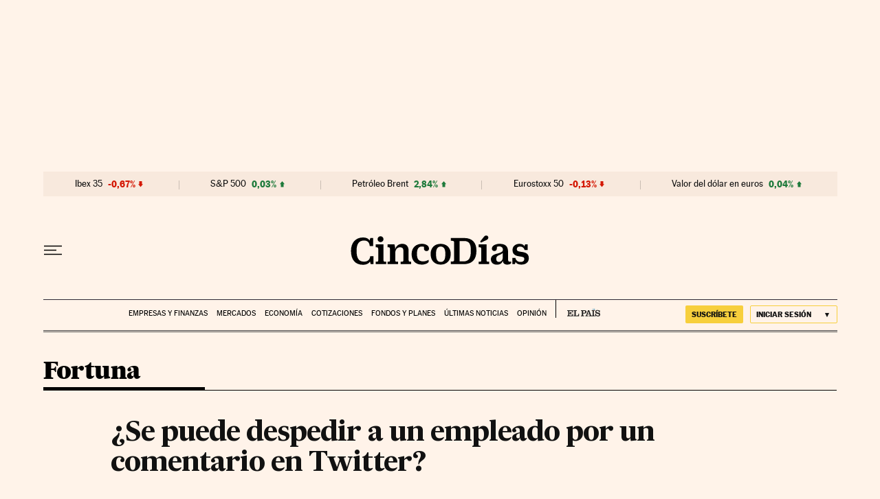

--- FILE ---
content_type: application/javascript; charset=utf-8
request_url: https://fundingchoicesmessages.google.com/f/AGSKWxVSirYxQ6bb-jkH8B7hZ971sW2XEQeAOdOhbfK5P33HUu-Blu7oe2hFkvE9VhCZcNJJtphqKvNf49bjEx0LefR1pWdFBEmGKBsdhXwWT9NGOE0V6ni89k8Qu-BPIGw3Ur3SOPla6xVx37adsHxIomaWClEBw1RhBxAzFHnn7a4-ENRmBUeGaBb-PMAR/_/grid-ad./commonAD._ads_partner..xinhuanetAD./120_600_
body_size: -1289
content:
window['81b4241f-cc1f-4c8a-8a79-433eb50119d9'] = true;